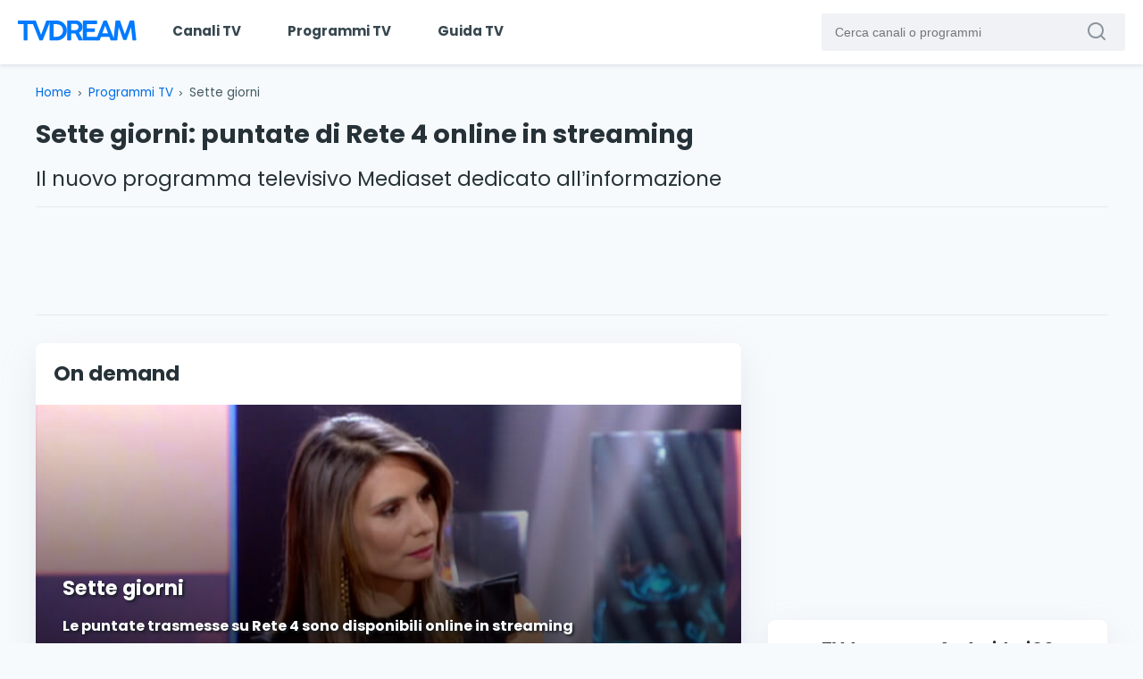

--- FILE ---
content_type: text/html; charset=UTF-8
request_url: https://www.tvdream.net/programmi-tv/sette-giorni/
body_size: 6104
content:
<!DOCTYPE html>
<html lang="it">

<head>
<meta charset="UTF-8">
<meta http-equiv="X-UA-Compatible" content="IE=edge">
<meta name="viewport" content="width=device-width, initial-scale=1.0"> 

<title>Sette giorni: puntate di Rete 4 online in streaming | TVdream</title>   

<meta name="description" content="Sette giorni è un programma televisivo di genere talk show. Proposto su Rete 4, può essere visionato in streaming gratuita su Mediaset Infinity, la piattafor...">

<meta property="og:title" content="Sette giorni: puntate di Rete 4 online in streaming">
<meta property="og:description" content="Sette giorni è un programma televisivo di genere talk show. Proposto su Rete 4, può essere visionato in streaming gratuita su Mediaset Infinity, la piattafor...">
<meta property="og:type" content="website">
<meta property="og:url" content="https://www.tvdream.net/programmi-tv/sette-giorni/">
<meta property="og:site_name" content="TVdream">
<meta property="og:image" content="https://www.tvdream.net/img/sette-giorni.jpg">

<link rel="preconnect" href="https://www.googletagmanager.com" crossorigin>
<link rel="preconnect" href="https://pagead2.googlesyndication.com" crossorigin>
<link rel="preconnect" href="https://tpc.googlesyndication.com" crossorigin>

<link rel="preload" href="https://www.tvdream.net/wp-content/themes/tvdream-design/style.css" as="style">
<link rel="preload" as="font" href="https://www.tvdream.net/wp-content/themes/tvdream-design/fonts/poppins-v15-latin-regular.woff2" type="font/woff2" crossorigin="anonymous">
<link rel="preload" as="font" href="https://www.tvdream.net/wp-content/themes/tvdream-design/fonts/poppins-v15-latin-700.woff2" type="font/woff2" crossorigin="anonymous">
<link rel="preload" as="font" href="https://www.tvdream.net/wp-content/themes/tvdream-design/fonts/icomoon.woff" type="font/woff" crossorigin="anonymous">

<link rel="stylesheet" href="https://www.tvdream.net/wp-content/themes/tvdream-design/style.css">

<link rel="icon" type="image/png" href="https://www.tvdream.net/favicon.png">


<link rel="canonical" href="https://www.tvdream.net/programmi-tv/sette-giorni/">

<script>
    var adsbygoogle=window.adsbygoogle||[];
    adsbygoogle.pauseAdRequests=1;

    var consentCallbackQueue=function(e,o){var t=!1,n=!1;let a=[],g=!1,l=!1,s=function(){g=!0,a.map(function(e,o){void 0!==e&&(e(t,n),a[o]=void 0)})};return document.documentElement.addEventListener("clickioConsentEvent",function(o){var a;a=o.detail.state,l=!0,null===a?(t=!0,n=!0,s()):-1===a||(0===a?(t=!1,n=!1,s()):1===a&&(t=!!e.__lxG__consent__.getGoogleConsentMode(),n=!!e.__lxG__consent__.getPurposeOneAllowed(),s()))},!1),setTimeout(function(){l||document.documentElement.dispatchEvent(new CustomEvent("clickioConsentEvent",{detail:{state:null}}))},5e3),{push:function(e){g?e(t,n):a.push(e)}}}(window);

    consentCallbackQueue.push(function(e,o){e&&(adsbygoogle.pauseAdRequests=0)});
</script>

<script>
    //<![CDATA[
    window.dataLayer = window.dataLayer || [];
    function gtag(){dataLayer.push(arguments);}
    gtag('consent', 'default', {
        'ad_storage': 'granted',
        'analytics_storage': 'granted',
        'functionality_storage': 'granted',
        'personalization_storage': 'granted',
        'security_storage': 'granted',
        'ad_user_data': 'granted',
        'ad_personalization': 'granted',
        'wait_for_update': 1500
    });
    gtag('consent', 'default', {
        'region': ['AT', 'BE', 'BG', 'HR', 'CY', 'CZ', 'DK', 'EE', 'FI', 'FR', 'DE', 'GR', 'HU', 'IS', 'IE', 'IT', 'LV', 'LI', 'LT', 'LU', 'MT', 'NL', 'NO', 'PL', 'PT', 'RO', 'SK', 'SI', 'ES', 'SE', 'GB', 'CH'],
        'ad_storage': 'denied',
        'analytics_storage': 'denied',
        'functionality_storage': 'denied',
        'personalization_storage': 'denied',
        'security_storage': 'denied',
        'ad_user_data': 'denied',
        'ad_personalization': 'denied',
        'wait_for_update': 1500
    });
    gtag('set', 'ads_data_redaction', false);
    gtag('set', 'url_passthrough', false);
    (function(){
        const s={adStorage:{storageName:"ad_storage",serialNumber:0},analyticsStorage:{storageName:"analytics_storage",serialNumber:1},functionalityStorage:{storageName:"functionality_storage",serialNumber:2},personalizationStorage:{storageName:"personalization_storage",serialNumber:3},securityStorage:{storageName:"security_storage",serialNumber:4},adUserData:{storageName:"ad_user_data",serialNumber:5},adPersonalization:{storageName:"ad_personalization",serialNumber:6}};let c=localStorage.getItem("__lxG__consent__v2");if(c){c=JSON.parse(c);if(c&&c.cls_val)c=c.cls_val;if(c)c=c.split("|");if(c&&c.length&&typeof c[14]!==undefined){c=c[14].split("").map(e=>e-0);if(c.length){let t={};Object.values(s).sort((e,t)=>e.serialNumber-t.serialNumber).forEach(e=>{t[e.storageName]=c[e.serialNumber]?"granted":"denied"});gtag("consent","update",t)}}}
        if(Math.random() < 0.05) {if (window.dataLayer && (window.dataLayer.some(e => e[0] === 'js' && e[1] instanceof Date) || window.dataLayer.some(e => e['event'] === 'gtm.js' && e['gtm.start'] == true ))) {document.head.appendChild(document.createElement('img')).src = "//clickiocdn.com/utr/gtag/?sid=204974";}}
    })();
    //]]>
</script>
<script async src="//clickiocmp.com/t/consent_204974.js"></script>

<script async src="https://www.googletagmanager.com/gtag/js?id=G-5T178GX0RT"></script>

<script>
    consentCallbackQueue.push(function(adConsent, analyticsConsent) {
    if (analyticsConsent) {
        gtag('js', new Date());
        gtag('config', 'G-5T178GX0RT');
    }
    });
</script>

<script async src="https://pagead2.googlesyndication.com/pagead/js/adsbygoogle.js?client=ca-pub-5937768376231452" data-overlays="bottom" crossorigin="anonymous"></script>

</head>


<body>


<header class="header">
<a href="https://www.tvdream.net/" class="header__logo" title="Home page di TVdream">
<img class="header__logo-img" src="https://www.tvdream.net/wp-content/themes/tvdream-design/images/tvdream-logo.svg" alt="Home page di TVdream">
</a>

<div class="header__main">

<nav class="menu" id="menu" aria-label="Navigazione principale">
<ul class="menu__list">
<li class="menu__item"><a href="https://www.tvdream.net/web-tv/" class="menu__link">Canali TV</a></li>
<li class="menu__item"><a href="https://www.tvdream.net/programmi-tv/" class="menu__link">Programmi TV</a></li>
<li class="menu__item"><a href="https://www.tvdream.net/guida-tv/" class="menu__link">Guida TV</a></li>
</ul>
</nav>

<form class="search" method="get" action="https://www.tvdream.net/">
<label for="search-field" class="search__label">Cerca canali o programmi</label>
<input type="text" class="search__field" id="search-field" name="s" placeholder="Cerca canali o programmi">
<button type="submit" class="search__btn" aria-label="Cerca canali o programmi" ><i class="icon-search" aria-hidden="true"></i></button>
</form>

</div>

<div class="header__icon" aria-label="Apri il menu" role="button" aria-expanded="false" aria-controls="menu" tabindex="0">
<span class="header__icon-line"></span>
</div>  
</header> 


<main class="grid">


<nav aria-label="Breadcrumb" class="col-100 breadcrumb">
<ol class="breadcrumb__list">
  <li class="breadcrumb__item"><a href="https://www.tvdream.net" class="breadcrumb__link">Home</a></li>

    <li class="breadcrumb__item"><a href="https://www.tvdream.net/programmi-tv/" class="breadcrumb__link">Programmi TV</a> </li>
  
  
  <li class="breadcrumb__item breadcrumb__item--current" aria-current="page">Sette giorni</li>
</ol>
</nav>

<div class="col-100 mb-2 sma-np">
<h1 class="px-1">Sette giorni: puntate di Rete 4 online in streaming</h1>
<p class="large-text px-1">Il nuovo programma televisivo Mediaset dedicato all’informazione</p>
<div class="ad-leaderboard">

    <!-- Single Header Responsive -->
    <ins class="adsbygoogle ad-leaderboard__inside"
    style="display:block"
    data-ad-client="ca-pub-5937768376231452"
    data-ad-slot="3722499207"></ins>
    <script>
         (adsbygoogle = window.adsbygoogle || []).push({});
    </script>
    </div>
</div>


<div class="col-66 tab-100 sma-np">

<section class="box box--first">

<h2>On demand</h2>

<div class="player">

<div class="player__thumbnail">
<img src="https://www.tvdream.net/img/sette-giorni.jpg" class="img-res" width="476" height="249" alt="Sette giorni">
<span class="player__source">Fonte immagine: Mediaset Infinity</span>
</div>

<div class="player__info">
<h3>Sette giorni</h3>

<p>Le puntate trasmesse su Rete 4 sono disponibili online in streaming</p>
<a class="player-btn player-btn--ondemand" href="https://mediasetinfinity.mediaset.it/programmi-tv/settegiorni_SE000000001988" rel="noopener noreferrer" target="_blank">
<i class="icon-play"></i>
Guarda le puntate on demand</a>

</div>
</div>



</section>

<div class="ad-middle">

    <!-- Single Content Responsive -->
    <ins class="adsbygoogle ad-middle__inside"
    style="display:block"
    data-ad-client="ca-pub-5937768376231452"
    data-ad-slot="9382949601"></ins>
    <script>
         (adsbygoogle = window.adsbygoogle || []).push({});
    </script>
    </div>


<section class="box" id="informazioni" aria-label="Informazioni sul programma">


<h2>Informazioni sul programma</h2><div class="share">
<button class="share__btn" aria-label="Condividi">
<img src="https://www.tvdream.net/wp-content/themes/tvdream-design/images/icon-share.svg" width="32" height="32" alt="" aria-hidden="true">
</button>
<div class="share__container">
<span class="share__container-text">Condividi</span>
<div class="share__container-icons">
<a href="https://www.facebook.com/sharer/sharer.php?u=https%3A%2F%2Fwww.tvdream.net%2Fprogrammi-tv%2Fsette-giorni%2F" target="_blank" rel="nofollow noopener noreferrer" aria-label="Condividi su Facebook" role="button">
<img src="https://www.tvdream.net/wp-content/themes/tvdream-design/images/icon-facebook.svg" alt="Condividi su Facebook">
</a>
<a href="https://x.com/intent/tweet?text=Sette%20giorni%3A%20puntate%20di%20Rete%204%20online%20in%20streaming%20-%20https%3A%2F%2Fwww.tvdream.net%2Fprogrammi-tv%2Fsette-giorni%2F" target="_blank" rel="nofollow noopener noreferrer" aria-label="Condividi su X" role="button">
<img src="https://www.tvdream.net/wp-content/themes/tvdream-design/images/icon-x.svg" alt="Condividi su X">
</a>
<a href="https://api.whatsapp.com/send?text=Sette%20giorni%3A%20puntate%20di%20Rete%204%20online%20in%20streaming%20-%20https%3A%2F%2Fwww.tvdream.net%2Fprogrammi-tv%2Fsette-giorni%2F" target="_blank" rel="nofollow noopener noreferrer" aria-label="Condividi su WhatsApp" role="button">
<img src="https://www.tvdream.net/wp-content/themes/tvdream-design/images/icon-whatsapp.svg" alt="Condividi su WhatsApp">
</a>
<a href="mailto:?subject=Sette%20giorni%3A%20puntate%20di%20Rete%204%20online%20in%20streaming&body=https%3A%2F%2Fwww.tvdream.net%2Fprogrammi-tv%2Fsette-giorni%2F" target="_blank" rel="nofollow noopener noreferrer" aria-label="Condividi via Email" role="button">
<img src="https://www.tvdream.net/wp-content/themes/tvdream-design/images/icon-mail.svg" alt="Condividi via Email">
</a>
</div>
<button class="share__container-close" aria-label="Chiudi">
<svg xmlns="http://www.w3.org/2000/svg" height="20px" viewBox="0 -960 960 960" width="20px" fill="currentColor" aria-hidden="true">
<path d="m291-240-51-51 189-189-189-189 51-51 189 189 189-189 51 51-189 189 189 189-51 51-189-189-189 189Z"/>
</svg>
</button>
</div>
</div>

<div class="content__info">
<p><strong>Sette giorni</strong> è un programma televisivo di genere talk show. Proposto su <strong>Rete 4,</strong> può essere visionato in streaming gratuita su Mediaset Infinity, la piattaforma di riferimento sul web per quanto riguarda i contenuti dei canali del Biscione.</p>
<p>Prodotto da Videonews, il programma ha iniziato ad andare in onda nell’aprile 2023. <strong>Condotto dalla giornalista Elena Tambini</strong>, è dedicato agli approfondimenti della settimana appena trascorsa. Politica, cronaca e non solo: sono diversi gli argomenti che vengono affrontati nel corso delle puntate di questa trasmissione di Mediaset.</p>
<p>Incentrato in particolare sulle informazioni divulgate in rete, <strong>Sette giorni</strong> permette ai telespettatori di rivivere anche alcuni dei momenti più rilevanti dei programmi di Rete 4 della settimana precedente.</p>
<p>La politica è centrale, ma si parla anche di altre tematiche. La conduttrice e la redazione, infatti, si concentrano su <strong>argomenti che hanno monopolizzato l’attenzione dei media </strong> e che riguardano lo spettacolo, la cultura, il costume.</p>
<p>Il programma, che prevede sia ospiti in studio, sia collegamenti esterni con esperti e personaggi di spicco delle istituzioni (per esempio Maria Elena Boschi), dell’imprenditoria, dello show biz, va in onda in diretta dallo Studio 5 del Centro di Produzione Mediaset a Cologno Monzese.</p>
<p>L’obiettivo della trasmissione, iniziata in sordina, è duplice: da un lato, la redazione si pone il fine di fornire una sintesi dei fatti della settimana. Dall’altro, invece, si cerca di mettere in primo piano, per quanto possibile, un <strong>pluralismo di punti di vista</strong> sui vari avvenimenti.</p>
</div>

 
<div class="content__group">
<h3>Dettagli del programma</h3>
<ul class="content__group-list">
<li class="content__group-item"><i class="icon-info" aria-hidden="true"></i>
<span class="bold-text">Canale:</span> 
<a href="https://www.tvdream.net/programmi-tv/canali/rete-4/">Rete 4</a>
</li><li class="content__group-item"><i class="icon-antenna" aria-hidden="true"></i>
<span class="bold-text">Piattaforma:</span> 
<a href="https://www.tvdream.net/programmi-tv/piattaforme/mediaset-infinity/">Mediaset Infinity</a>
</li></ul>
</div>

</section>


<section class="verification-section" id="verifica-esperto" aria-labelledby="section-verifica-heading">
<h2 class="verification__title" id="section-verifica-heading">Contenuto verificato da un esperto</h2>

<div class="author-card">
<div class="author-card__photo">
<img src="https://www.tvdream.net/img/giuseppe-favaro.jpg" alt="Giuseppe Favarò - Fondatore di TVdream" width="80" height="80" loading="lazy">
</div>

<div class="author-card__info">
<div class="author-card__header">
<span class="author-card__name">Giuseppe Favarò</span>
<span class="author-card__role">Fondatore e Web Developer</span>
</div>

<p class="author-card__bio">Fondatore di TVdream, realtà consolidata in Italia nell'aggregazione di canali TV online da fonti ufficiali e legali.</p>
<p class="author-card__bio">Da oltre 15 anni mi occupo di sviluppo tecnico e supervisiono ogni contenuto pubblicato, per offrire un accesso sicuro, trasparente e conforme alle normative.</p>

</div>
</div>

<div class="verification__disclaimer">
<p>I programmi presenti su TVdream sono segnalati tramite collegamenti diretti alle piattaforme ufficiali delle emittenti. Tutti i contenuti restano sempre sotto il controllo delle rispettive fonti originali. <a href="https://www.tvdream.net/about/">Scopri di più</a></p>
</div>
</section>


</div>

<div class="col-33 tab-100 sma-np">



            
<div class="ad-box">

    <!-- Single Sidebar Responsive -->
    <ins class="adsbygoogle ad-box__inside"
     style="display:block"
     data-ad-client="ca-pub-5937768376231452"
     data-ad-slot="9552298762"></ins>
    <script>
        (adsbygoogle = window.adsbygoogle || []).push({});
    </script>
    </div>

<div class="box side-apps">
<strong class="medium-text">TVdream per Android e iOS</strong>
<p class="side-apps__description">Scopri i migliori canali televisivi disponibili su internet sul tuo smartphone o tablet</p>
<a href="https://play.google.com/store/apps/details?id=tvdream.player" class="side-apps__links" title="Scarica TVdream per Android" target="_blank" rel="noopener noreferrer"><img src="https://www.tvdream.net/wp-content/themes/tvdream-design/images/google-play-badge.png" width="135" height="40" alt="Scarica l'app TVdream da Google Play" loading="lazy"></a>
<a href="https://apps.apple.com/it/app/tvdream/id1522052864" class="side-apps__links" title="Scarica TVdream per iOS" target="_blank" rel="noopener noreferrer"><img src="https://www.tvdream.net/wp-content/themes/tvdream-design/images/app-store-badge.png" width="120" height="40" alt="Scarica l'app TVdream da App Store" loading="lazy"></a>
</div>

  
<div id="singlevideo"></div>

<section class="box" id="programmi-correlati" aria-labelledby="section-correlati-heading"> 
<h2 id="section-correlati-heading" class="medium-text">Altri programmi simili</h2>

<ul class="related-content">

<li class="related-content__item">
<a href="https://www.tvdream.net/programmi-tv/il-terzo-indizio/" class="related-content__link">
<img src="https://www.tvdream.net/img/il-terzo-indizio.jpg" class="related-content__thumb" width="476" height="249" alt="Locandina Il Terzo Indizio" loading="lazy">
<span>Il Terzo Indizio</span>
</a>
</li>
<li class="related-content__item">
<a href="https://www.tvdream.net/programmi-tv/fuori-dal-coro/" class="related-content__link">
<img src="https://www.tvdream.net/img/fuori-dal-coro.jpg" class="related-content__thumb" width="476" height="249" alt="Locandina Fuori dal coro" loading="lazy">
<span>Fuori dal coro</span>
</a>
</li>
<li class="related-content__item">
<a href="https://www.tvdream.net/programmi-tv/stasera-italia-rete4/" class="related-content__link">
<img src="https://www.tvdream.net/img/stasera-italia.jpg" class="related-content__thumb" width="476" height="249" alt="Locandina Stasera Italia" loading="lazy">
<span>Stasera Italia</span>
</a>
</li>
<li class="related-content__item">
<a href="https://www.tvdream.net/programmi-tv/pensa-in-grande/" class="related-content__link">
<img src="https://www.tvdream.net/img/pensa-in-grande.jpg" class="related-content__thumb" width="476" height="249" alt="Locandina Pensa in Grande" loading="lazy">
<span>Pensa in Grande</span>
</a>
</li>
<li class="related-content__item">
<a href="https://www.tvdream.net/programmi-tv/dalla-vostra-parte/" class="related-content__link">
<img src="https://www.tvdream.net/img/dalla-vostra-parte.jpg" class="related-content__thumb" width="476" height="249" alt="Locandina Dalla vostra parte" loading="lazy">
<span>Dalla vostra parte</span>
</a>
</li>
<li class="related-content__item">
<a href="https://www.tvdream.net/programmi-tv/controcorrente/" class="related-content__link">
<img src="https://www.tvdream.net/img/controcorrente.jpg" class="related-content__thumb" width="476" height="249" alt="Locandina Controcorrente" loading="lazy">
<span>Controcorrente</span>
</a>
</li>

</ul>
</section>


</div>
</main>


<footer class="footer">
<img src="https://www.tvdream.net/wp-content/themes/tvdream-design/images/tvdream-logo-white.png" width="162" height="126" class="footer__logo" alt="Logo di TVdream" loading="lazy">

<p>La TV che hai sempre sognato</p>

<ul class="footer__menu">
<li class="footer__menu-item"><a href="https://www.tvdream.net/about/" class="footer__menu-link">Chi siamo</a></li>
<li class="footer__menu-item"><a href="https://www.tvdream.net/app/" class="footer__menu-link">App</a></li>
<li class="footer__menu-item"><a href="https://www.tvdream.net/note-legali/" class="footer__menu-link">Note legali</a></li>
<li class="footer__menu-item"><a href="https://www.tvdream.net/privacy/" class="footer__menu-link">Privacy</a></li>
<li class="footer__menu-item"><a href="https://www.tvdream.net/cookie/" class="footer__menu-link">Cookie</a></li>
<li class="footer__menu-item"><a href="https://www.tvdream.net/abuse/" class="footer__menu-link">Copyright</a></li>
<li class="footer__menu-item"><a href="https://www.tvdream.net/contact/" class="footer__menu-link">Contatti</a></li>
</ul>

<p>&copy; 2008 – 2026 TVdream | P. IVA: 06038290828</p>

<ul class="footer__social">
<li class="footer__social-item"><a href="https://www.facebook.com/TVdream" class="footer__social-link" target="_blank" rel="noopener noreferrer" aria-label="Segui TVdream su Facebook"><i class="icon-fb" aria-hidden="true"></i>Facebook</a></li>
<li class="footer__social-item"><a href="https://x.com/tvdream" class="footer__social-link" target="_blank" rel="noopener noreferrer" aria-label="Segui TVdream su X (ex Twitter)"><i class="icon-x" aria-hidden="true"></i>X</a></li>
</ul>
</footer>

<script type="speculationrules">
{"prefetch":[{"source":"document","where":{"and":[{"href_matches":"\/*"},{"not":{"href_matches":["\/wp-*.php","\/wp-admin\/*","\/wp-content\/uploads\/*","\/wp-content\/*","\/wp-content\/plugins\/*","\/wp-content\/themes\/tvdream-design\/*","\/*\\?(.+)"]}},{"not":{"selector_matches":"a[rel~=\"nofollow\"]"}},{"not":{"selector_matches":".no-prefetch, .no-prefetch a"}}]},"eagerness":"conservative"}]}
</script>

<script src="https://www.tvdream.net/wp-content/themes/tvdream-design/js/main.min.js"></script>



   


<script>
window._sour = {
    pageType: "article" 
}
</script>
<script src="https://cdn.codesour.com/codesour/tvdream.net/tvdream.net.prod.js"></script>

</body>
</html>
<!--
Performance optimized by W3 Total Cache. Learn more: https://www.boldgrid.com/w3-total-cache/

Page Caching using Disk: Enhanced 

Served from: www.tvdream.net @ 2026-01-20 20:02:11 by W3 Total Cache
-->

--- FILE ---
content_type: text/css
request_url: https://www.tvdream.net/wp-content/themes/tvdream-design/style.css
body_size: 6296
content:
/*********************************************************************************************
Theme Name: TVdream Design V7
Description: TVdream Theme V.7
Author: Giuseppe Favaro'
Author URI: https://www.tvdream.net
Tags: TVdream
Version: 7
**********************************************************************************************/

@font-face{font-family:'Poppins';font-weight:400;font-style:normal;font-display:swap;unicode-range:U+0000-05FF;src:local('Poppins Regular'),local('Poppins-Regular'),url(fonts/poppins-v15-latin-regular.woff2) format('woff2')}@font-face{font-family:'Poppins';font-weight:700;font-style:normal;font-display:swap;unicode-range:U+0000-05FF;src:local('Poppins Bold'),local('Poppins-Bold'),url(fonts/poppins-v15-latin-700.woff2) format('woff2')}:root{--pure-white:#ffffff;--slate-gray:#455a64;--charcoal-gray:#263238;--cloud-gray:#f7fafc;--royal-blue:#0070ea}*,*::before,*::after{box-sizing:border-box}html{scroll-behavior:smooth;text-size-adjust:100%;-webkit-text-size-adjust:100%;-webkit-font-smoothing:antialiased;-moz-osx-font-smoothing:grayscale}body{min-height:100vh;margin:0;padding:0;font-family:"Poppins",Arial,sans-serif;font-size:16px;line-height:1.5;background:var(--cloud-gray);color:var(--slate-gray)}h1,h2,h3,h4,h5,h6,p,ol,ul{margin:0 0 1rem;padding:0}ul{list-style-type:none;margin:0;padding-left:0}a{color:var(--royal-blue);text-decoration:none}h1,.larger-text{font-size:1.8rem;margin-bottom:.9rem;line-height:1.5;color:var(--charcoal-gray)}h2,.large-text{font-size:1.44rem;margin-bottom:1rem;line-height:1.3;color:var(--charcoal-gray)}h3,.medium-text{font-size:1.15rem;margin-bottom:.8rem;line-height:1.4;color:var(--charcoal-gray)}h4,.small-text{font-size:.92rem;margin-bottom:.6rem;line-height:1.5;color:var(--charcoal-gray)}p{font-size:1rem;margin-bottom:1.2rem;line-height:1.7}.huge-text{font-size:2.4rem;line-height:1.3}.light-text{font-weight:400;line-height:1.4}.intro-text{font-size:1.1rem;line-height:1.7;margin-bottom:1.5rem}@media (max-width:768px){h1,.larger-text{font-size:1.5rem;margin-bottom:.8rem;line-height:1.4}h2,.large-text{font-size:1.3rem;margin-bottom:.9rem;line-height:1.4}h3,.medium-text{font-size:1rem;margin-bottom:.7rem;line-height:1.4}h4{font-size:.85rem;margin-bottom:.6rem;line-height:1.5}.huge-text{font-size:1.9rem;line-height:1.2}}.header{display:flex;position:relative;background:var(--pure-white);box-shadow:rgb(3 27 78 / .1) 0 2px 4px;margin-bottom:22px}.header__logo{padding:14px 15px 14px 20px}.header__logo-img{width:134px;height:24px;margin-top:8px}.header__main{width:100%;display:flex;justify-content:space-between}.menu__item{display:inline-block}.menu__link{display:block;padding:24px;color:#37474F;font-size:.94rem;font-weight:700}.menu__link:hover{color:var(--royal-blue)}.search{position:relative;width:340px;height:42px;margin:15px 20px 15px 0}.search__field{width:100%;height:100%;border:none;font-size:.88rem;color:#37474F;padding:0 50px 0 15px;border-radius:3px;background:#f0f2f5}.search__field:focus{outline:2px solid var(--royal-blue);box-shadow:0 0 5px rgb(65 105 225 / .5)}.search__label{position:absolute;width:1px;height:1px;margin:-1px;padding:0;overflow:hidden;clip-path:inset(50%);white-space:nowrap;border:0}.search__btn{position:absolute;top:7px;right:4px;border:none;background:none;cursor:pointer}.header__icon{display:none}.header__icon-line{height:4px;width:100%;position:absolute;background:#333;top:12px;transition:all 0.1s ease-in-out}.header__icon-line::before,.header__icon-line::after{content:'';height:4px;width:100%;position:absolute;background:#333;margin-top:-7px;transition:all 0.3s cubic-bezier(.215,.61,.355,1)}.header__icon-line::after{margin-top:8px}.header--open .header__icon-line{background:#fff0}.header--open .header__icon-line::before{transform:rotate(45deg);margin-top:0}.header--open .header__icon-line::after{transform:rotate(-45deg);margin-top:0}@media (max-width:991px){.header{flex-wrap:wrap}.header__logo{padding:14px 15px 14px 15px}.header__logo-img{width:126px;height:23px}.header__main{flex-wrap:wrap;max-height:0;overflow:hidden;transition:all 0.3s ease-out}.header--open .header__main{max-height:300px}.menu{order:1;width:100%;border-top:1px solid #f0f2f5}.menu__item{display:block;width:100%}.menu__link{padding:20px 15px}.search{width:100%;margin:15px}.search__field{font-size:1rem}.header__icon{display:block;position:absolute;width:27px;height:26px;top:19px;right:15px;cursor:pointer}}.breadcrumb{margin-bottom:15px}.breadcrumb__list{display:flex;flex-wrap:wrap;margin:0;padding:0;font-size:.85rem}.breadcrumb__item{display:flex;align-items:center}.breadcrumb__item:not(:last-child)::after{content:'›';margin:0 .5em}.breadcrumb__link{color:#006EE6}.breadcrumb__link:hover{text-decoration:underline}.breadcrumb__item--current{color:#455a64}.box{background:var(--pure-white);margin-bottom:35px;border-radius:8px;padding:30px;box-shadow:0 5px 10px rgb(154 160 185 / .05),0 15px 40px rgb(166 173 201 / .2);position:relative}@media (max-width:768px){.box{padding:20px}}.box--first{padding:0;overflow:hidden}.box--first h2{padding:20px 20px 0 20px;margin-bottom:20px}.content__header{display:flex;justify-content:space-between;align-items:center;border-top:1px solid #eaeef1;border-bottom:1px solid #eaeef1;position:relative}.logo-channel{width:100px;height:100px}.share{position:absolute;right:28px;top:26px}.share__btn{display:flex;justify-content:center;align-items:center;height:44px;width:44px;border-radius:50%;background:var(--pure-white);cursor:pointer;box-shadow:0 2px 5px rgb(0 0 0 / .2);transition:transform 0.2s ease;border:none}.share__btn:hover{transform:scale(1.05)}.share__container{position:absolute;top:72px;right:0;background:var(--pure-white);padding:24px 24px 18px 24px;display:flex;flex-direction:column;border:1px solid #ddd;border-radius:10px;box-shadow:0 2px 10px rgb(0 0 0 / .2);z-index:1000;opacity:0;visibility:hidden;transition:opacity 0.3s ease,visibility 0.3s ease}.share__container--open{opacity:1;visibility:visible}.share__container::before{content:"";position:absolute;top:-12px;right:16px;border-left:12px solid #fff0;border-right:12px solid #fff0;border-bottom:12px solid #ddd}.share__container::after{content:"";position:absolute;top:-10px;right:18px;border-left:10px solid #fff0;border-right:10px solid #fff0;border-bottom:10px solid #fff}.share__container-icons{display:flex;gap:14px;margin-top:14px}.share__container-icons img{width:40px;height:40px;border-radius:50%;transition:transform 0.3s ease}.share__container-icons img:hover{transform:scale(1.1)}.share__container-text{font-size:.9rem;margin-right:2px}.share__container-close{position:absolute;right:12px;top:12px;height:30px;width:30px;border-radius:50%;cursor:pointer;border:none;display:flex;justify-content:center;align-items:center;background:#f0f0f0;color:#6F6F6F;padding:0;transition:background-color 0.2s ease,color 0.2s ease}.share__container-close:hover{background-color:#e5e5e5;color:#000}@media (max-width:768px){.share{right:20px;top:20px}.share__btn{height:50px;width:50px}}.content__info{padding:26px 0 10px}.content__info ul{list-style-type:disc;padding-left:20px;margin-bottom:20px}.content__info ul li{margin-bottom:7px;line-height:1.6}.content__info h3,.content__info h4{margin-top:30px}.content__group{margin-bottom:20px;border:1px solid #eaeef1;border-radius:8px;padding:20px}.content__group-list{display:flex;flex-wrap:wrap;margin-top:24px}.content__group-item{width:50%;position:relative;padding:4px 20px 16px 34px;font-size:1rem}.content__group-item i{position:absolute;left:0;top:4px}.content__group-item a{font-weight:700}@media (max-width:768px){.content__group-item{width:100%}}.tvguide__list{margin:30px 0}.tvguide-item{display:flex;align-items:flex-start;border:1px solid #eaeef1;border-radius:8px;margin-bottom:12px;padding:10px 14px}.tvguide-item--now{background:#EFF7FF;border:1px solid #E2F0FF}.tvguide-item__time{width:70px;font-weight:700}.tvguide-item__main{display:flex;flex-direction:column;flex:1}.tvguide-item__top{display:flex;align-items:center;margin-bottom:10px}.tvguide-item__title{font-size:.9rem;margin-right:8px}.tvguide-item--now .tvguide-item__title{font-weight:700;font-size:1rem}.tvguide-badge{font-size:.7rem;font-weight:700;padding:2px 6px;border-radius:4px;white-space:nowrap;background-color:#C62828;text-transform:uppercase}.tvguide-badge--live{background-color:#C62828;color:#fff}.tvguide-badge--next{background-color:#E2EAF1;color:#202a2f}.tvguide-item__progress{display:flex;flex-direction:column;gap:8px}.tvguide-item__bar{width:100%;height:10px;background-color:#CDE5FF;position:relative;border-radius:4px}.tvguide-item__bar-fill{height:100%;background-color:var(--royal-blue);border-radius:4px}.tvguide-item__time-left{text-align:right;font-size:.85rem}.tvguide-btn{text-align:center;padding:10px}.tvguide-btn a{display:inline-block}.player-video{position:relative;padding-bottom:56.25%;height:0;background:var(--charcoal-gray)}.player-video iframe,.player-video video{position:absolute;top:0;left:0;width:100%;height:100%;border:none;outline:none}.echannel{position:relative;min-height:400px;display:flex;align-items:center;justify-content:center;overflow:hidden}.echannel__background{position:absolute;top:0;left:0;width:100%;height:100%;object-fit:cover;object-position:center;z-index:0}.echannel::after{content:'';position:absolute;top:0;left:0;right:0;bottom:0;background:linear-gradient(135deg,rgb(30 58 138 / .92) 0%,rgb(30 64 175 / .88) 50%,rgb(59 130 246 / .85) 100%);z-index:1}.echannel__live-badge{position:absolute;top:20px;right:20px;background:linear-gradient(45deg,#ef4444,#dc2626);color:var(--cloud-gray);padding:8px 16px;border-radius:20px;font-weight:700;font-size:.85rem;display:flex;align-items:center;gap:6px;box-shadow:0 4px 12px rgb(239 68 68 / .4);animation:pulse-live 2s infinite;z-index:10}.echannel__live-dot{width:8px;height:8px;background:var(--pure-white);border-radius:50%;animation:blink-dot 1.5s infinite}@keyframes pulse-live{0%,100%{transform:scale(1)}50%{transform:scale(1.05)}}@keyframes blink-dot{0%,50%{opacity:1}51%,100%{opacity:.3}}.echannel__content{text-align:center;color:#fff;z-index:5;position:relative;max-width:600px;padding:40px 20px}.echannel__logo{width:120px;height:120px;background:var(--pure-white);border-radius:50%;margin:0 auto 30px;display:flex;align-items:center;justify-content:center;box-shadow:0 10px 30px rgb(0 0 0 / .2);position:relative}.echannel__logo img{width:70px;height:70px}.echannel__logo::after{content:'';position:absolute;inset:-3px;background:linear-gradient(45deg,#ef4444,#dc2626,#f97316,#eab308);border-radius:50%;z-index:-1;animation:rotate-border 3s linear infinite}@keyframes rotate-border{0%{transform:rotate(0deg)}100%{transform:rotate(360deg)}}.echannel__title{color:#fff;font-size:2.2rem;font-weight:700;margin-bottom:15px;text-shadow:0 2px 10px rgb(0 0 0 / .3)}.echannel__subtitle{font-size:1.1rem;margin-bottom:20px;opacity:.92;line-height:1.6}.echannel__cta-button{display:inline-flex;align-items:center;gap:15px;background:linear-gradient(45deg,#ef4444,#dc2626);color:var(--pure-white);padding:22px 45px;border-radius:50px;font-size:1.3rem;font-weight:700;box-shadow:0 15px 35px rgb(239 68 68 / .4),0 5px 15px rgb(0 0 0 / .1);transition:all 0.3s cubic-bezier(.4,0,.2,1);margin-bottom:20px;position:relative;overflow:hidden}.echannel__cta-button::before{content:'';position:absolute;top:0;left:-100%;width:100%;height:100%;background:linear-gradient(90deg,transparent,rgb(255 255 255 / .2),transparent);transition:left 0.5s}.echannel__cta-button:hover{transform:translateY(-4px) scale(1.05);box-shadow:0 20px 40px rgb(239 68 68 / .5),0 10px 20px rgb(0 0 0 / .15)}.echannel__cta-button:hover::before{left:100%}.echannel__cta-icon{animation:pulse-icon 2s ease-in-out infinite}@keyframes pulse-icon{0%,100%{transform:scale(1)}50%{transform:scale(1.1)}}.echannel__external-note{text-align:center;font-size:.9rem;color:rgb(255 255 255 / .8)}@media (max-width:768px){.echannel{min-height:350px}.echannel__live-badge{padding:5px 10px;font-size:.75rem}.echannel__content{padding:30px 15px}.echannel__logo{width:100px;height:100px;font-size:40px;margin-bottom:25px}.echannel__title{font-size:1.8rem}.echannel__subtitle{font-size:1rem}.echannel__cta-button{padding:18px 30px;font-size:1.1rem;gap:12px}}.player-external{position:relative;min-height:400px;display:flex;flex-direction:column;align-items:center;justify-content:center;overflow:hidden;padding:70px 20px 40px 20px;text-align:center}.player-external__background{position:absolute;top:0;left:0;width:100%;height:100%;object-fit:cover;object-position:center;z-index:0;opacity:.5;filter:blur(1px)}.player-external::after{content:'';position:absolute;top:0;left:0;right:0;bottom:0;background:linear-gradient(135deg,rgb(30 58 138 / .92) 0%,rgb(30 64 175 / .88) 50%,rgb(59 130 246 / .85) 100%);z-index:1}.player-external__title{position:relative;z-index:5;color:var(--pure-white);font-size:2rem;font-weight:700;margin:0 0 24px;text-align:center;text-shadow:0 2px 10px rgb(0 0 0 / .3);max-width:90%}.player-external__live-badge{position:absolute;top:20px;right:20px;background:linear-gradient(45deg,#ef4444,#dc2626);color:var(--cloud-gray);padding:8px 12px;border-radius:20px;font-weight:700;font-size:.8rem;display:flex;align-items:center;gap:6px;box-shadow:0 4px 12px rgb(239 68 68 / .4);animation:pulse-live 2s infinite;z-index:10}.player-external__live-dot{width:8px;height:8px;background:var(--pure-white);border-radius:50%;animation:blink-dot 1.5s infinite}.player-external__live-text{text-transform:uppercase}@keyframes pulse-live{0%,100%{transform:scale(1)}50%{transform:scale(1.05)}}@keyframes blink-dot{0%,50%{opacity:1}51%,100%{opacity:.3}}.player-external__content{position:relative;z-index:5;max-width:600px;color:var(--pure-white)}.player-external__logo{width:140px;height:140px;background:var(--pure-white);border-radius:50%;margin:0 auto 25px;display:flex;align-items:center;justify-content:center;box-shadow:0 10px 30px rgb(0 0 0 / .3);border:4px solid rgb(255 255 255 / .2)}.player-external__logo img{width:80px;height:80px}.player-external__cta-button{display:inline-flex;align-items:center;justify-content:center;gap:15px;background:linear-gradient(45deg,#ef4444,#dc2626);color:var(--pure-white);padding:22px 45px;border-radius:50px;font-size:1.3rem;font-weight:700;box-shadow:0 15px 35px rgb(239 68 68 / .4),0 5px 15px rgb(0 0 0 / .1);transition:all 0.3s ease;position:relative;overflow:hidden;white-space:nowrap;max-width:100%;text-overflow:ellipsis;margin-bottom:20px}.player-external__cta-button::before{content:'';position:absolute;top:0;left:-100%;width:100%;height:100%;background:linear-gradient(90deg,transparent,rgb(255 255 255 / .2),transparent);transition:left 0.5s}.player-external__cta-button:hover{transform:translateY(-4px) scale(1.05);box-shadow:0 20px 40px rgb(239 68 68 / .5),0 10px 20px rgb(0 0 0 / .15)}.player-external__cta-button:hover::before{left:100%}.player-external__cta-icon{animation:streaming-pulse-icon 2s ease-in-out infinite}@keyframes streaming-pulse-icon{0%,100%{transform:scale(1)}50%{transform:scale(1.1)}}.player-external__cta-text{text-transform:uppercase;white-space:nowrap;overflow:hidden;text-overflow:ellipsis;max-width:100%}.player-external__external-note{text-align:center;font-size:.9rem;color:rgb(255 255 255 / .9)}@media (max-width:768px){.player-external{min-height:350px}.player-external__title{font-size:1.8rem}.player-external__logo{width:100px;height:100px;margin-bottom:25px}.player-external__logo img{width:70px;height:70px}.player-external__cta-button{font-size:1rem;padding:16px 20px;gap:10px;width:100%;flex-wrap:wrap;text-align:center}.player-external__cta-text{font-size:1rem;white-space:normal;overflow:visible;text-overflow:unset;max-width:100%;text-align:center}}.anchor-nav{overflow-x:auto;white-space:nowrap;margin-bottom:20px;padding:10px 0}.anchor-nav ul{display:flex;gap:12px}.anchor-nav a{display:inline-block;background-color:#f5f7fa;border:1px solid #dce3ea;border-radius:999px;padding:8px 16px;color:#1d2d44;font-size:.9rem;white-space:nowrap;transition:all 0.2s ease-in-out}.anchor-nav a:hover,.anchor-nav a:focus{background-color:#e2ebf5;color:#0d1b2a;border-color:#c0d3e6}@media (max-width:768px){.anchor-nav{padding:10px}}.howto{margin:50px 0 30px 0}.howto__step{position:relative;padding-left:70px;margin-bottom:20px;padding-bottom:10px;border-bottom:1px solid #e2e8f0}.howto__step:last-child{border-bottom:none}.howto__title{font-size:1.3rem;margin-bottom:.5rem}.howto__step-number{position:absolute;left:0;top:0;width:40px;height:40px;background:linear-gradient(135deg,#4f46e5,#7c3aed);color:var(--pure-white);border-radius:50%;display:flex;align-items:center;justify-content:center;font-weight:700;font-size:1.1rem}@media (max-width:768px){.howto__title{font-size:1.2rem}}.howto-note{border-radius:8px;padding:20px 15px;margin-top:20px;font-size:.95rem}.howto-note--info{background-color:#eef6ff;border:1px solid #b5d4f1}.howto-note--success{background-color:#e6f9ec;border:1px solid #9ddbb3}.howto-note--warning{background-color:#fff6db;border:1px solid #f5c962}.faq{margin:32px 0}.faq__item{margin-bottom:20px;background:#f8fafc;border-radius:12px;padding:24px;border-left:4px solid #3b82f6}.faq__question{font-weight:700;color:#1e293b;font-size:1.1rem;margin-bottom:14px}.faq__answer{color:#475569;margin:0}.verification-section{background:linear-gradient(135deg,#f8fafc 0%,#e2e8f0 100%);border:1px solid #cbd5e0;border-radius:12px;padding:30px;margin-bottom:35px}.verification__title{text-align:center;color:var(--charcoal-gray);margin-bottom:30px;font-size:1.44rem}.author-card{display:flex;align-items:center;gap:20px;margin-bottom:25px;padding:20px;background:var(--pure-white);border-radius:8px;box-shadow:0 2px 8px rgb(0 0 0 / .05)}.author-card__photo{flex-shrink:0}.author-card__photo img{border-radius:50%;object-fit:cover;border:3px solid #e2e8f0}.author-card__info{flex:1}.author-card__header{margin-bottom:10px}.author-card__name{font-size:1.15rem;font-weight:700;color:var(--charcoal-gray);margin-right:5px;display:block}.author-card__role{color:#5C6F91;font-weight:700;font-size:.9rem}.author-card__bio{color:var(--slate-gray);font-size:.9rem;line-height:1.5}.verification__disclaimer{text-align:center;padding:15px;background:rgb(59 130 246 / .05);border-radius:6px;border:1px solid rgb(59 130 246 / .2)}.verification__disclaimer p{font-size:.9rem;color:var(--slate-gray);line-height:1.5}@media (max-width:768px){.author-card{flex-direction:column;text-align:center;gap:15px}.author-card__header{text-align:center}.verification-section{padding:20px}}.info ul{list-style-type:disc;padding-left:20px;margin-bottom:20px}.info ul li{margin-bottom:7px;line-height:1.6}.info h3,.info h4{margin-top:38px;margin-bottom:18px}.player{position:relative;background:var(--charcoal-gray);min-height:270px}.player__thumbnail{position:relative}.player__thumbnail::after{content:"";position:absolute;left:0;top:0;z-index:1;width:100%;height:100%;background:linear-gradient(180deg,#fff0 0%,rgb(0 0 0) 100%)}.player__source{position:absolute;right:12px;bottom:8px;z-index:3;color:#a4abaf;font-size:12px}.player__info{position:absolute;bottom:0;left:0;z-index:2;width:100%;padding:40px 30px 45px}.player__info h3{color:var(--pure-white);font-size:1.4rem;text-shadow:2px 2px 3px #171e22}.player__info p{color:var(--pure-white);text-shadow:2px 2px 3px #171e22;font-weight:700;margin-bottom:20px}@media (max-width:1195px){.player__info{position:static;text-align:center;background:#181819;padding:25px 15px 45px}.player__info h3{font-size:1.3rem}}.player-video-off{padding:120px 15px;background:#263238;color:#fff;display:flex;justify-content:center;align-items:center;flex-direction:column;text-align:center}.player-youtube{background-color:#000;position:relative;padding-top:56.25%;overflow:hidden;cursor:pointer}.player-youtube img{width:100%;top:-16.82%;left:0;opacity:.7}.player-youtube .play-button{width:90px;height:60px;background-color:#333;box-shadow:0 0 30px rgb(0 0 0 / .6);z-index:1;opacity:.8;border-radius:6px}.player-youtube .play-button:before{content:"";border-style:solid;border-width:15px 0 15px 26px;border-color:#fff0 #fff0 #fff0 #fff}.player-youtube img,.player-youtube .play-button{cursor:pointer}.player-youtube img,.player-youtube iframe,.player-youtube .play-button,.player-youtube .play-button:before{position:absolute}.player-youtube .play-button,.player-youtube .play-button:before{top:50%;left:50%;transform:translate3d(-50%,-50%,0)}.player-youtube iframe{height:100%;width:100%;top:0;left:0;border:none;outline:none}.player-info{position:relative;padding:20px 20px 20px 52px;font-size:.9rem;line-height:1.5;display:block}.icon-info{position:absolute;left:20px;top:19px}.btn-section{display:inline-block;padding:12px 22px;margin-top:33px;background:var(--royal-blue);color:var(--pure-white);font-size:.875rem;font-weight:700;text-transform:uppercase;border-radius:3px}.btn-section--ondemand{display:block;text-align:center;margin:20px 20px 0}.btn-hero{display:inline-block;padding:14px 30px;margin:24px 0;background:#00eacd;color:#243755;font-size:1.125rem;font-weight:700;text-transform:uppercase;border-radius:3px}.player-btn{display:inline-block;text-align:center;padding:18px 34px;margin:10px 0;color:var(--pure-white);font-size:1.2rem;font-weight:700;border-radius:3px;box-shadow:0 4px 8px rgb(0 0 0 / .15)}.player-btn--live{background-color:#C62828}.player-btn--live:hover{background-color:#B71C1C}.player-btn--ondemand{background-color:#246aff}.player-btn--ondemand:hover{background-color:#105cff}@media (max-width:1170px){.player-btn{display:block;padding:20px 15px;font-size:1.1rem;margin-bottom:20px}}@font-face{font-family:'icomoon';font-weight:400;font-style:normal;font-display:block;src:url(fonts/icomoon.woff) format('woff')}[class^="icon-"],[class*=" icon-"]{font-family:'icomoon'!important;font-style:normal;font-weight:400;font-variant:normal;text-transform:none;line-height:1;-webkit-font-smoothing:antialiased;-moz-osx-font-smoothing:grayscale;color:#8c939d;font-size:1.5rem;vertical-align:middle;margin-right:10px}.icon-play:before{content:"\e90e";color:#fff;font-size:2rem}.icon-fb:before{content:"\e900"}.icon-ig:before{content:"\e901"}.icon-x:before{content:"\e902";font-size:22px}.icon-yt:before{content:"\e903"}.icon-search:before{content:"\e90d"}.icon-tel:before{content:"\e904"}.icon-location:before{content:"\e905"}.icon-mail:before{content:"\e906"}.icon-date:before{content:"\e907"}.icon-antenna:before{content:"\e908"}.icon-category:before{content:"\e909"}.icon-country:before{content:"\e90a"}.icon-info:before{content:"\e90c"}.icon-site:before{content:"\e90b"}.icon-device:before{content:"\e90f";color:#263238}.icon-stop:before{content:"\e910";color:#263238}.icon-bolt:before{content:"\e911";color:#263238}.icon-check:before{content:"\e912";color:#263238}.ad-box{min-height:280px;margin-bottom:30px}.ad-leaderboard{border-top:1px solid #e4eaee;border-bottom:1px solid #e4eaee;margin:15px 0;padding:15px 0;text-align:center}.ad-middle{margin-bottom:25px;text-align:center}.ad-cat{margin-top:30px;padding:15px 0 15px;text-align:center}.ad-leaderboard__inside,.ad-middle__inside,.ad-cat__inside{width:320px;height:100px;max-width:100%;margin:0 auto}.ad-box__inside{display:block;width:100%;max-width:336px;height:280px;margin:0 auto}@media(max-width:991px){.ad-leaderboard{border-top:0;border-bottom:0;margin:15px 0 5px;padding:10px 0}.ad-leaderboard__inside{width:100%;max-width:360px}.ad-middle__inside{width:100%;max-width:360px;height:250px}.ad-box{display:none}}@media (min-width:992px){#singlevideo{min-height:250px;margin-bottom:25px}.ad-middle__inside{width:728px;height:90px;max-width:100%}.ad-leaderboard__inside,.ad-cat__inside{width:970px;height:90px;max-width:100%}}.cl-consent-settings{bottom:160px!important}.related-content{margin-top:20px}.related-content__item{border-bottom:1px solid #eee;transition:background-color 0.3s,transform 0.2s}.related-content__item:hover{background-color:#f5f7fa;transform:translateX(4px);border-radius:8px}.related-content__item:last-child{border-bottom:none}.related-content__link{display:flex;align-items:center;width:100%;font-size:1rem;font-weight:700;padding:12px 10px;color:#036;transition:color 0.3s}.related-content__link:hover{color:#0073e6}.related-content__logo{width:75px;height:75px;margin-right:15px}.related-content__thumb{width:120px;height:63px;margin-right:15px;border-radius:8px}@media (max-width:768px){.related-content__link{padding-left:0;padding-right:0}}.side-apps{text-align:center;padding:20px}.side-apps__description{font-size:.9rem;margin:10px 0 20px}.side-apps__links{margin-right:5px}.footer{background:#010e28;color:#808794;text-align:center;padding:60px 20px 80px}.footer__logo{width:81px;height:63px}.footer__menu{padding:20px 0}.footer__menu-item{display:inline-block;padding:5px 10px}.footer__menu-link{display:block;color:#fff}.footer__social{padding:5px 0 30px 0}.footer__social-item{display:inline-block;margin:0 15px}.footer__social-link{display:block;color:#fff}.container{max-width:1199px;margin:0 auto;padding:0 20px}.container-large{max-width:1399px;margin:0 auto;padding:0 20px}.grid{margin:0 auto;max-width:1250px;display:flex;flex-wrap:wrap;padding:0 10px}.grid-large{margin:0 auto;max-width:1399px;display:flex;flex-wrap:wrap}.grid--center{justify-content:center}.grid--right{justify-content:flex-end}.grid--full{max-width:100%}[class^="col-"]{position:relative;padding:0 15px}.grid .grid,.grid .grid [class*='col-']{padding:0}.col-33{width:33.33%}.col-34{width:34%}.col-40{width:40%}.col-50{width:50%}.col-60{width:60%}.col-66{width:66.66%}.col-80{width:80%}.col-100{width:100%}@media (max-width:991px){.tab-50{width:50%}.tab-100{width:100%}.grid{padding:0}}@media (max-width:768px){.sma-50{width:50%}.sma-100{width:100%}[class^="col-"]{width:100%}}.no-pad{padding:0!important}.no-col{display:block;padding:20px}.mb-2{margin-bottom:1rem}.mb-3{margin-bottom:3rem}.mb-4{margin-bottom:4rem}.m-2{margin:1.25rem}.p-0{padding:0}.py-1{padding-top:.8rem;padding-bottom:.8rem}.py-4{padding-top:2.5rem;padding-bottom:2.5rem}.py-5{padding-top:3.125rem;padding-bottom:3.2rem}.py-8{padding-top:5rem;padding-bottom:5rem}.text-right{text-align:right}.text-left{text-align:left}.center{text-align:center}.bold-text{font-weight:700}.img-res{width:100%;height:auto;vertical-align:middle}.d-block{display:block}.note{background:rgb(30 58 138 / .05);border-left:4px solid #3b82f6;padding:20px;border-radius:8px;font-size:.9rem}.note a{color:#006BE0}@media (max-width:768px){.py-8{padding-top:3.2rem;padding-bottom:3.2rem}.px-1{padding-left:.9rem;padding-right:.9rem}.sma-np{padding:0}}

--- FILE ---
content_type: image/svg+xml
request_url: https://www.tvdream.net/wp-content/themes/tvdream-design/images/icon-mail.svg
body_size: 221
content:
<svg width="57" height="57" viewBox="0 0 57 57" fill="none" xmlns="http://www.w3.org/2000/svg">
<rect width="57" height="57" fill="#888888"/>
<path fill-rule="evenodd" clip-rule="evenodd" d="M40.3332 16.6667C42.6804 16.6667 44.5832 18.5695 44.5832 20.9167V35.0833C44.5832 37.4306 42.6804 39.3333 40.3332 39.3333H17.6665C15.3193 39.3333 13.4165 37.4306 13.4165 35.0833V20.9167C13.4165 18.5695 15.3193 16.6667 17.6665 16.6667H40.3332ZM39.2748 19.5H18.725L28.1221 26.9187C28.6367 27.3251 29.3629 27.3251 29.8777 26.9187L39.2748 19.5ZM16.2498 21.1558V35.0833C16.2498 35.8658 16.8841 36.5 17.6665 36.5H40.3332C41.1156 36.5 41.7498 35.8658 41.7498 35.0833V21.1558L31.6333 29.1425C30.0893 30.3616 27.9104 30.3616 26.3664 29.1425L16.2498 21.1558Z" fill="white"/>
</svg>


--- FILE ---
content_type: image/svg+xml
request_url: https://www.tvdream.net/wp-content/themes/tvdream-design/images/icon-facebook.svg
body_size: 116
content:
<svg width="57" height="57" viewBox="0 0 57 57" fill="none" xmlns="http://www.w3.org/2000/svg">
<rect width="57" height="57" fill="#3B5998"/>
<path fill-rule="evenodd" clip-rule="evenodd" d="M30.7766 41V29.75H34.1921L34.75 24.75H30.7766V22.3147C30.7766 21.0272 30.8095 19.75 32.6086 19.75H34.4309V16.1752C34.4309 16.1214 32.8656 16 31.2821 16C27.975 16 25.9043 18.0715 25.9043 21.8752V24.75H22.25V29.75H25.9043V41H30.7766Z" fill="white"/>
</svg>
